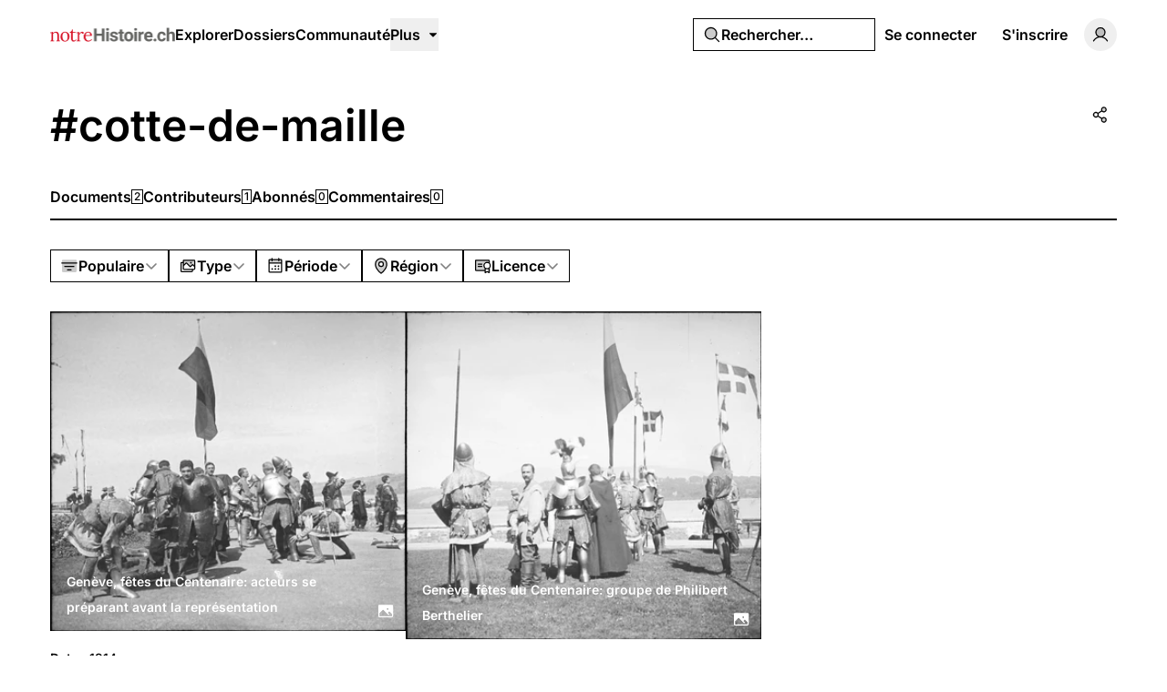

--- FILE ---
content_type: application/javascript; charset=utf-8
request_url: https://notrehistoire.ch/build/assets/PhFiles.vue-BR8ZeC7l.js
body_size: 1261
content:
import{k as d,l as H,m as V,n as a,o as e,p,q as g,s as l,t as c}from"./rm-Bf1PUoP-.js";const v=["width","height","fill","transform"],M={key:0},y=l("path",{d:"M220.49,59.51l-40-40A12,12,0,0,0,172,16H92A20,20,0,0,0,72,36V56H56A20,20,0,0,0,36,76V216a20,20,0,0,0,20,20H164a20,20,0,0,0,20-20V196h20a20,20,0,0,0,20-20V68A12,12,0,0,0,220.49,59.51ZM160,212H60V80h67l33,33Zm40-40H184V108a12,12,0,0,0-3.51-8.49l-40-40A12,12,0,0,0,132,56H96V40h71l33,33Zm-56-28a12,12,0,0,1-12,12H88a12,12,0,0,1,0-24h44A12,12,0,0,1,144,144Zm0,40a12,12,0,0,1-12,12H88a12,12,0,0,1,0-24h44A12,12,0,0,1,144,184Z"},null,-1),w=[y],L={key:1},f=l("path",{d:"M208,72V184a8,8,0,0,1-8,8H176V104L136,64H80V40a8,8,0,0,1,8-8h80Z",opacity:"0.2"},null,-1),k=l("path",{d:"M213.66,66.34l-40-40A8,8,0,0,0,168,24H88A16,16,0,0,0,72,40V56H56A16,16,0,0,0,40,72V216a16,16,0,0,0,16,16H168a16,16,0,0,0,16-16V200h16a16,16,0,0,0,16-16V72A8,8,0,0,0,213.66,66.34ZM168,216H56V72h76.69L168,107.31v84.53c0,.06,0,.11,0,.16s0,.1,0,.16V216Zm32-32H184V104a8,8,0,0,0-2.34-5.66l-40-40A8,8,0,0,0,136,56H88V40h76.69L200,75.31Zm-56-32a8,8,0,0,1-8,8H88a8,8,0,0,1,0-16h48A8,8,0,0,1,144,152Zm0,32a8,8,0,0,1-8,8H88a8,8,0,0,1,0-16h48A8,8,0,0,1,144,184Z"},null,-1),B=[f,k],S={key:2},x=l("path",{d:"M213.66,66.34l-40-40A8,8,0,0,0,168,24H88A16,16,0,0,0,72,40V56H56A16,16,0,0,0,40,72V216a16,16,0,0,0,16,16H168a16,16,0,0,0,16-16V200h16a16,16,0,0,0,16-16V72A8,8,0,0,0,213.66,66.34ZM136,192H88a8,8,0,0,1,0-16h48a8,8,0,0,1,0,16Zm0-32H88a8,8,0,0,1,0-16h48a8,8,0,0,1,0,16Zm64,24H184V104a8,8,0,0,0-2.34-5.66l-40-40A8,8,0,0,0,136,56H88V40h76.69L200,75.31Z"},null,-1),z=[x],C={key:3},N=l("path",{d:"M212.24,67.76l-40-40A6,6,0,0,0,168,26H88A14,14,0,0,0,74,40V58H56A14,14,0,0,0,42,72V216a14,14,0,0,0,14,14H168a14,14,0,0,0,14-14V198h18a14,14,0,0,0,14-14V72A6,6,0,0,0,212.24,67.76ZM170,216a2,2,0,0,1-2,2H56a2,2,0,0,1-2-2V72a2,2,0,0,1,2-2h77.51L170,106.49Zm32-32a2,2,0,0,1-2,2H182V104a6,6,0,0,0-1.76-4.24l-40-40A6,6,0,0,0,136,58H86V40a2,2,0,0,1,2-2h77.51L202,74.49Zm-60-32a6,6,0,0,1-6,6H88a6,6,0,0,1,0-12h48A6,6,0,0,1,142,152Zm0,32a6,6,0,0,1-6,6H88a6,6,0,0,1,0-12h48A6,6,0,0,1,142,184Z"},null,-1),b=[N],P={key:4},$=l("path",{d:"M213.66,66.34l-40-40A8,8,0,0,0,168,24H88A16,16,0,0,0,72,40V56H56A16,16,0,0,0,40,72V216a16,16,0,0,0,16,16H168a16,16,0,0,0,16-16V200h16a16,16,0,0,0,16-16V72A8,8,0,0,0,213.66,66.34ZM168,216H56V72h76.69L168,107.31v84.53c0,.06,0,.11,0,.16s0,.1,0,.16V216Zm32-32H184V104a8,8,0,0,0-2.34-5.66l-40-40A8,8,0,0,0,136,56H88V40h76.69L200,75.31Zm-56-32a8,8,0,0,1-8,8H88a8,8,0,0,1,0-16h48A8,8,0,0,1,144,152Zm0,32a8,8,0,0,1-8,8H88a8,8,0,0,1,0-16h48A8,8,0,0,1,144,184Z"},null,-1),j=[$],q={key:5},E=l("path",{d:"M210.83,69.17l-40-40A4,4,0,0,0,168,28H88A12,12,0,0,0,76,40V60H56A12,12,0,0,0,44,72V216a12,12,0,0,0,12,12H168a12,12,0,0,0,12-12V196h20a12,12,0,0,0,12-12V72A4,4,0,0,0,210.83,69.17ZM172,216a4,4,0,0,1-4,4H56a4,4,0,0,1-4-4V72a4,4,0,0,1,4-4h78.34L172,105.66Zm32-32a4,4,0,0,1-4,4H180V104a4,4,0,0,0-1.17-2.83l-40-40A4,4,0,0,0,136,60H84V40a4,4,0,0,1,4-4h78.34L204,73.66Zm-64-32a4,4,0,0,1-4,4H88a4,4,0,0,1,0-8h48A4,4,0,0,1,140,152Zm0,32a4,4,0,0,1-4,4H88a4,4,0,0,1,0-8h48A4,4,0,0,1,140,184Z"},null,-1),F=[E],G={name:"PhFiles"},D=d({...G,props:{weight:{type:String},size:{type:[String,Number]},color:{type:String},mirrored:{type:Boolean}},setup(A){const h=A,m=H("weight","regular"),s=H("size","1em"),n=H("color","currentColor"),i=H("mirrored",!1),t=V(()=>h.weight??m),r=V(()=>h.size??s),Z=V(()=>h.color??n),u=V(()=>h.mirrored!==void 0?h.mirrored?"scale(-1, 1)":void 0:i?"scale(-1, 1)":void 0);return(o,W)=>(e(),a("svg",c({xmlns:"http://www.w3.org/2000/svg",viewBox:"0 0 256 256",width:r.value,height:r.value,fill:Z.value,transform:u.value},o.$attrs),[p(o.$slots,"default"),t.value==="bold"?(e(),a("g",M,w)):t.value==="duotone"?(e(),a("g",L,B)):t.value==="fill"?(e(),a("g",S,z)):t.value==="light"?(e(),a("g",C,b)):t.value==="regular"?(e(),a("g",P,j)):t.value==="thin"?(e(),a("g",q,F)):g("",!0)],16,v))}});export{D as G};


--- FILE ---
content_type: application/javascript; charset=utf-8
request_url: https://notrehistoire.ch/build/assets/ScrollArea.vue_vue_type_script_setup_true_lang-Dmqg6hG4.js
body_size: 473
content:
import{a6 as _,a7 as m,a8 as h,a9 as y,aa as v}from"./index-CUTAajcJ.js";import{c}from"./cn-CytzSlOG.js";import{k as d,m as p,w as i,o as u,x as e,t as f,y as n,v as r,p as x}from"./rm-Bf1PUoP-.js";const b=d({__name:"ScrollBar",props:{orientation:{default:"vertical"},forceMount:{type:Boolean},asChild:{type:Boolean},as:{},class:{}},setup(t){const s=t,l=p(()=>{const{class:a,...o}=s;return o});return(a,o)=>(u(),i(e(_),f({class:e(c)("flex touch-none select-none transition-colors",a.orientation==="vertical"&&"h-full w-2.5 border-l border-l-transparent p-px",a.orientation==="horizontal"&&"h-2.5 flex-col border-t border-t-transparent p-px",s.class)},l.value),{default:n(()=>[r(e(m),{class:"relative flex-1 rounded-full bg-border"})]),_:1},16,["class"]))}}),C=d({__name:"ScrollArea",props:{type:{},dir:{},scrollHideDelay:{},asChild:{type:Boolean},as:{},class:{}},setup(t){const s=t,l=p(()=>{const{class:a,...o}=s;return o});return(a,o)=>(u(),i(e(h),f({class:e(c)("relative overflow-hidden",s.class)},l.value),{default:n(()=>[r(e(y),{class:"h-full w-full rounded-[inherit]"},{default:n(()=>[x(a.$slots,"default")]),_:3}),r(b),r(e(v))]),_:3},16,["class"]))}});export{C as _,b as a};


--- FILE ---
content_type: application/javascript; charset=utf-8
request_url: https://notrehistoire.ch/build/assets/Modal.vue_vue_type_script_setup_true_lang-4Uay5t98.js
body_size: 1185
content:
import{k as d,w as c,o as l,x as e,ah as M,ai as O,y as n,p as u,m as _,t as w,n as B,D as $,P as h,u as S,Q as z,v as g,q as f,z as v,A as k,M as F}from"./rm-Bf1PUoP-.js";import{_ as N}from"./index-DDLX2SeM.js";import{_ as j,a as I}from"./DialogScrollContent.vue_vue_type_script_setup_true_lang-CxU1ZzAd.js";import{X as U,O as C,aj as X,ak as q}from"./index-CUTAajcJ.js";import{c as m}from"./cn-CytzSlOG.js";import"./md5-Djv1bbiB.js";import"./videojs-contrib-quality-menu.es-PUeWKcw4.js";import"./ExpandableContentPreview.vue_vue_type_script_setup_true_lang-Dh1jBi6s.js";import"./common-WK9VER-o.js";import{_ as A}from"./FormButton.vue_vue_type_script_setup_true_lang-BKCIKTKz.js";const E=d({__name:"DialogClose",props:{asChild:{type:Boolean},as:{}},setup(a){const t=a;return(o,r)=>(l(),c(e(U),M(O(t)),{default:n(()=>[u(o.$slots,"default")]),_:3},16))}}),H=d({__name:"DialogDescription",props:{asChild:{type:Boolean},as:{},class:{}},setup(a){const t=a,o=_(()=>{const{class:i,...p}=t;return p}),r=C(o);return(i,p)=>(l(),c(e(X),w({class:e(m)("text-sm text-muted-foreground",t.class)},e(r)),{default:n(()=>[u(i.$slots,"default")]),_:3},16,["class"]))}}),K=d({__name:"DialogFooter",props:{class:{}},setup(a){const t=a;return(o,r)=>(l(),B("div",{class:$(e(m)("flex flex-col-reverse gap-2 sm:flex-row sm:justify-end",t.class))},[u(o.$slots,"default")],2))}}),Q=d({__name:"DialogHeader",props:{class:{}},setup(a){const t=a;return(o,r)=>(l(),B("div",{class:$(e(m)("flex flex-col gap-y-1.5 text-center sm:text-left",t.class))},[u(o.$slots,"default")],2))}}),R=d({__name:"DialogTitle",props:{asChild:{type:Boolean},as:{},class:{}},setup(a){const t=a,o=_(()=>{const{class:i,...p}=t;return p}),r=C(o);return(i,p)=>(l(),c(e(q),w({class:e(m)("text-lg font-semibold text-accent-foreground",t.class)},e(r)),{default:n(()=>[u(i.$slots,"default")]),_:3},16,["class"]))}}),oe=d({__name:"Modal",props:h({actionText:{},actionVariant:{default:"default"},clickOutside:{type:Boolean,default:!0},closeText:{},closeVariant:{default:"secondary"},contentClass:{},processing:{type:Boolean,default:!1},showFooter:{type:Boolean,default:!0},showSubmit:{type:Boolean,default:!0}},{open:{type:Boolean},openModifiers:{}}),emits:h(["submit","update"],["update:open"]),setup(a,{emit:t}){const{t:o}=S(),r=a,i=z(a,"open"),p=t,D=_(()=>r.actionText??o("OK")),b=_(()=>r.closeText??o("Close")),x=()=>p("submit"),P=s=>p("update",s),T=s=>{r.clickOutside||s.preventDefault()};return(s,y)=>(l(),c(e(j),{open:i.value,"onUpdate:open":[y[0]||(y[0]=V=>i.value=V),P]},{default:n(()=>[g(e(I),{class:$(e(m)("max-w-lg",s.contentClass)),onPointerDownOutside:T},{default:n(()=>[s.$slots.title||s.$slots.description?(l(),c(e(Q),{key:0},{default:n(()=>[s.$slots.title?(l(),c(e(R),{key:0},{default:n(()=>[u(s.$slots,"title")]),_:3})):f("",!0),s.$slots.description?(l(),c(e(H),{key:1},{default:n(()=>[u(s.$slots,"description")]),_:3})):f("",!0)]),_:3})):f("",!0),u(s.$slots,"default"),s.showFooter?(l(),c(e(K),{key:1},{default:n(()=>[g(e(E),{"as-child":""},{default:n(()=>[g(e(N),{type:"button",variant:s.closeVariant,disabled:s.processing},{default:n(()=>[v(k(b.value),1)]),_:1},8,["variant","disabled"])]),_:1}),s.showSubmit?(l(),c(e(A),{key:0,variant:s.actionVariant,processing:s.processing,onClick:F(x,["prevent"])},{default:n(()=>[v(k(D.value),1)]),_:1},8,["variant","processing"])):f("",!0)]),_:1})):f("",!0)]),_:3},8,["class"])]),_:3},8,["open"]))}});export{oe as _};


--- FILE ---
content_type: application/javascript; charset=utf-8
request_url: https://notrehistoire.ch/build/assets/PhNewspaper.vue-DpmSyKsk.js
body_size: 1152
content:
import{k as A,l as o,m as H,n as a,o as e,p as Z,q as v,s as l,t as g}from"./rm-Bf1PUoP-.js";const c=["width","height","fill","transform"],w={key:0},y=l("path",{d:"M92,108a12,12,0,0,1,12-12h72a12,12,0,0,1,0,24H104A12,12,0,0,1,92,108Zm12,52h72a12,12,0,0,0,0-24H104a12,12,0,0,0,0,24ZM236,64V184a28,28,0,0,1-28,28H36A32,32,0,0,1,4,180V88a12,12,0,0,1,24,0v92a8,8,0,0,0,16,0V64A20,20,0,0,1,64,44H216A20,20,0,0,1,236,64Zm-24,4H68V180a32,32,0,0,1-1,8H208a4,4,0,0,0,4-4Z"},null,-1),M=[y],f={key:1},k=l("path",{d:"M224,64V184a16,16,0,0,1-16,16H32a16,16,0,0,0,16-16V64a8,8,0,0,1,8-8H216A8,8,0,0,1,224,64Z",opacity:"0.2"},null,-1),B=l("path",{d:"M88,112a8,8,0,0,1,8-8h80a8,8,0,0,1,0,16H96A8,8,0,0,1,88,112Zm8,40h80a8,8,0,0,0,0-16H96a8,8,0,0,0,0,16ZM232,64V184a24,24,0,0,1-24,24H32A24,24,0,0,1,8,184.11V88a8,8,0,0,1,16,0v96a8,8,0,0,0,16,0V64A16,16,0,0,1,56,48H216A16,16,0,0,1,232,64Zm-16,0H56V184a23.84,23.84,0,0,1-1.37,8H208a8,8,0,0,0,8-8Z"},null,-1),N=[k,B],S={key:2},x=l("path",{d:"M216,48H56A16,16,0,0,0,40,64V184a8,8,0,0,1-16,0V88A8,8,0,0,0,8,88v96.11A24,24,0,0,0,32,208H208a24,24,0,0,0,24-24V64A16,16,0,0,0,216,48ZM176,152H96a8,8,0,0,1,0-16h80a8,8,0,0,1,0,16Zm0-32H96a8,8,0,0,1,0-16h80a8,8,0,0,1,0,16Z"},null,-1),z=[x],C={key:3},b=l("path",{d:"M182,112a6,6,0,0,1-6,6H96a6,6,0,0,1,0-12h80A6,6,0,0,1,182,112Zm-6,26H96a6,6,0,0,0,0,12h80a6,6,0,0,0,0-12Zm54-74V184a22,22,0,0,1-22,22H32a22,22,0,0,1-22-21.91V88a6,6,0,0,1,12,0v96a10,10,0,0,0,20,0V64A14,14,0,0,1,56,50H216A14,14,0,0,1,230,64Zm-12,0a2,2,0,0,0-2-2H56a2,2,0,0,0-2,2V184a21.84,21.84,0,0,1-2.41,10H208a10,10,0,0,0,10-10Z"},null,-1),P=[b],$={key:4},j=l("path",{d:"M88,112a8,8,0,0,1,8-8h80a8,8,0,0,1,0,16H96A8,8,0,0,1,88,112Zm8,40h80a8,8,0,0,0,0-16H96a8,8,0,0,0,0,16ZM232,64V184a24,24,0,0,1-24,24H32A24,24,0,0,1,8,184.11V88a8,8,0,0,1,16,0v96a8,8,0,0,0,16,0V64A16,16,0,0,1,56,48H216A16,16,0,0,1,232,64Zm-16,0H56V184a23.84,23.84,0,0,1-1.37,8H208a8,8,0,0,0,8-8Z"},null,-1),q=[j],E={key:5},D=l("path",{d:"M180,112a4,4,0,0,1-4,4H96a4,4,0,0,1,0-8h80A4,4,0,0,1,180,112Zm-4,28H96a4,4,0,0,0,0,8h80a4,4,0,0,0,0-8Zm52-76V184a20,20,0,0,1-20,20H32a20,20,0,0,1-20-19.92V88a4,4,0,0,1,8,0v96a12,12,0,0,0,24,0V64A12,12,0,0,1,56,52H216A12,12,0,0,1,228,64Zm-8,0a4,4,0,0,0-4-4H56a4,4,0,0,0-4,4V184a19.86,19.86,0,0,1-4,12H208a12,12,0,0,0,12-12Z"},null,-1),F=[D],I={name:"PhNewspaper"},G=A({...I,props:{weight:{type:String},size:{type:[String,Number]},color:{type:String},mirrored:{type:Boolean}},setup(s){const r=s,i=o("weight","regular"),n=o("size","1em"),u=o("color","currentColor"),V=o("mirrored",!1),t=H(()=>r.weight??i),m=H(()=>r.size??n),p=H(()=>r.color??u),d=H(()=>r.mirrored!==void 0?r.mirrored?"scale(-1, 1)":void 0:V?"scale(-1, 1)":void 0);return(h,W)=>(e(),a("svg",g({xmlns:"http://www.w3.org/2000/svg",viewBox:"0 0 256 256",width:m.value,height:m.value,fill:p.value,transform:d.value},h.$attrs),[Z(h.$slots,"default"),t.value==="bold"?(e(),a("g",w,M)):t.value==="duotone"?(e(),a("g",f,N)):t.value==="fill"?(e(),a("g",S,z)):t.value==="light"?(e(),a("g",C,P)):t.value==="regular"?(e(),a("g",$,q)):t.value==="thin"?(e(),a("g",E,F)):v("",!0)],16,c))}});export{G as I};
